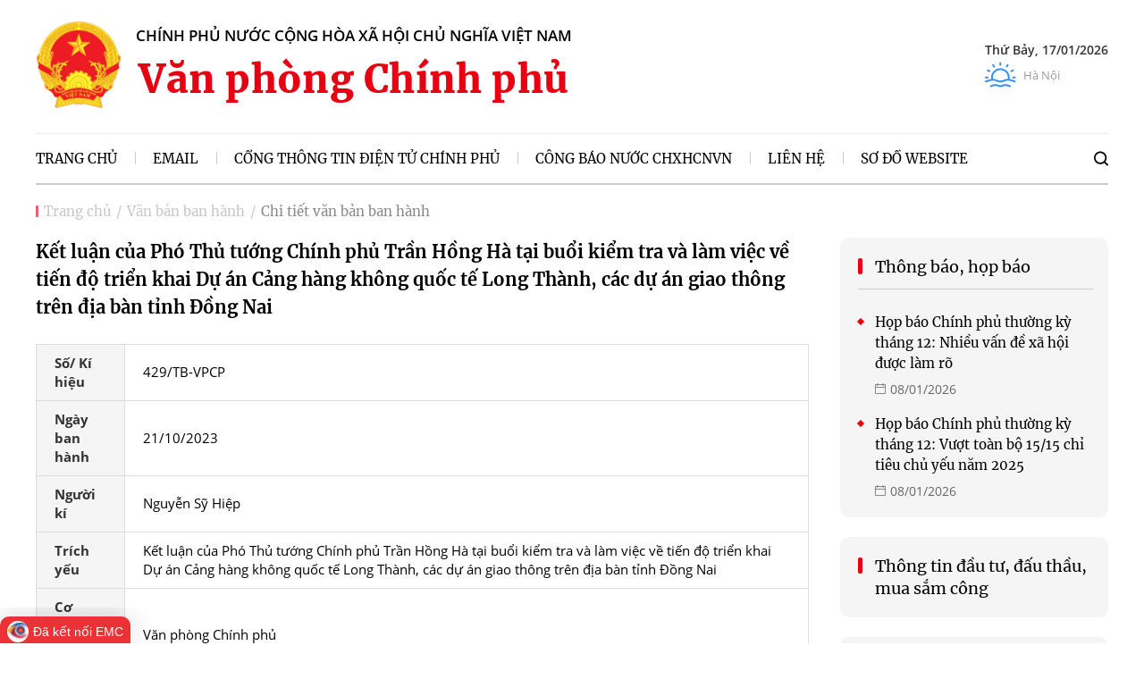

--- FILE ---
content_type: text/html; charset=utf-8
request_url: https://vpcp.chinhphu.vn/van-ban-ban-hanh/173098.htm
body_size: 15454
content:
<!DOCTYPE html>
<html lang="vi">
<head>
    <!-- Robots -->
    <meta name="googlebot" content="noarchive" />
    <meta name="robots" content="index, follow" />

    <title> Văn bản số 429/TB-VPCP</title>
    <meta name="description" content="" />
	<meta name="keywords" content="" />
	<meta name="news_keywords" content="" />
	<meta property="og:title" content=" Văn bản số 429/TB-VPCP" />
	<meta property="og:description" content="" />

    <meta name="author" content="vpcp.chinhphu.vn" />
    <meta name="copyright" content="&#xA9; C&#x1ED4;NG TH&#xD4;NG TIN &#x110;I&#x1EC6;N T&#x1EEC; CH&#xCD;NH PH&#x1EE6;" />

    <!-- Open Graph data -->
        <meta property="og:type" content="website" />
    <meta property="og:site_name" content="vpcp.chinhphu.vn" />
    <meta property="og:rich_attachment" content="true" />
    <meta property="og:url" content="https://vpcp.chinhphu.vn/van-ban-ban-hanh/173098.htm" />
        <meta property="og:image" content="https://static.mediacdn.vn/baochinhphu/image/logo.png" />
        <meta property="og:image:type" content="image/png" />
    <meta property="og:image:width" content="600" />
    <meta property="og:image:height" content="315" />
    <meta name="viewport" content="width=device-width, initial-scale=1.0">

        <link rel="canonical" href="https://vpcp.chinhphu.vn/van-ban-ban-hanh/173098.htm" />
        <meta property="fb:app_id" content="451246999999600" />

    

    <!-- DNS PREFETCH -->
    <meta http-equiv="x-dns-prefetch-control" content="on" />
    <link rel="dns-prefetch" href="https://static.mediacdn.vn/">
    <link rel="dns-prefetch" href="https://bcp.cdnchinhphu.vn">
    <link rel="dns-prefetch" href="https://videothumbs.mediacdn.vn/">
    <link rel="dns-prefetch" href="https://videothumbs-ext.mediacdn.vn/">

    <!-- DESKTOP LIVE HEADER CONFIG -->
        <meta name="google-site-verification" content="7eYWuScqnr8gb0mN5uTckSdfeXV7mG-g6xGRSR_CH2k" />

    <!-- FAVICON -->
    <link rel="shortcut icon" href="https://static.mediacdn.vn/baochinhphu/image/favicon1.png" type="image/x-icon" />
    <meta name="GENERATOR" content="https://vpcp.chinhphu.vn" />

    <meta http-equiv="Content-Type" content="text/html; charset=utf-8" />
    <meta http-equiv="refresh" content="3600" />
    <meta http-equiv="audience" content="General">
    <meta http-equiv="content-language" content="vi" />
    <meta name="revisit-after" content="1 days">

    <!-- PAGE CONFIG -->
    
<meta name="format-detection" content="telephone=no" />
<meta name="format-detection" content="address=no" />
<meta name="GENERATOR" content="https://vpcp.chinhphu.vn" />

<script nonce="sclotusinnline" type="text/javascript">
        var _ADM_Channel = '%2fvan-ban-ban-hanh%2fdetail%2f';
</script>
<script nonce="sclotusinnline">
        var pageSettings = {
            DomainAPI: "https://s.chinhphu.vn",
            Domain: "https://vpcp.chinhphu.vn",
            sharefbApiDomain: "https://sharefb.cnnd.vn",
            videoplayer: "https://vcplayer.mediacdn.vn",
            VideoToken: "[base64]",
            ajaxDomain: "https://hotroapi.chinhphu.vn",
            commentSiteName: "vpcp",
            allowComment: "false",
            fb_appid: "451246999999600",
            siteId: "115",
            ThumbImage: "https://bcp.cdnchinhphu.vn",
            ThumbVideo: "https://videothumbs.cdnchinhphu.vn"
        }
</script>

    <!-- Admicro Tag Manager -->
<script nonce="sclotusinnline">
    (function (a, b, d, c, e) {
        a[c] = a[c] || [];
        a[c].push({ "atm.start": (new Date).getTime(), event: "atm.js" });
        a = b.getElementsByTagName(d)[0]; b = b.createElement(d); b.async = !0;
        b.src = "//deqik.com/tag/corejs/" + e + ".js"; a.parentNode.insertBefore(b, a)
    })(window, document, "script", "atmDataLayer", "ATM5HR1AKJ1C3");</script>
<!-- End Admicro Tag Manager -->
<!-- Begin EMC Tracking Code -->
<style>
    body .yhy-append-wrap { position: fixed; bottom: 0; transition: 400ms; } body.fixed-menu .yhy-append-wrap { bottom: 45px; z-index: 99; }
</style>
<script type="text/javascript" nonce="sclotusinnline">
    var _govaq = window._govaq || [];
    _govaq.push(['trackPageView']);
    _govaq.push(['enableLinkTracking']);
    (function () {
        _govaq.push(['setTrackerUrl', 'https://f-emc.ngsp.gov.vn/tracking']);
        _govaq.push(['setSiteId', '2093']);
        var d = document,
            g = d.createElement('script'),
            s = d.getElementsByTagName('script')[0];
        g.type = 'text/javascript';
        g.async = true;
        g.defer = true;
        g.src = 'https://f-emc.ngsp.gov.vn/embed/gov-tracking.min.js';
        s.parentNode.insertBefore(g, s);
    })();
</script>
<!-- End EMC Tracking Code -->

    

    <link href="https://static.mediacdn.vn/baochinhphu/css/vpcp.common.min.09112021v1.css" rel="stylesheet" />


    
    

    <script  src="https://static.mediacdn.vn/baochinhphu/js/vpcp.common.min.08082022v1.js" integrity="sha256-7aISl8uyde9Ow4iX8PCWtV1ndpdkPJTEkvoXU58aaOA=" crossorigin="anonymous"></script>
    <script nonce="sclotusinnline">
        (runinit = window.runinit || []).push(function () {
            searchDocs.init();
        });
    </script>


    <script nonce="sclotusinnline">
        var iTheLoai = 0;
        var iYear = 0;
    </script>


    
    <script  async src="https://static.amcdn.vn/tka/cdn.js" ></script>
    <script nonce="sclotusinnline">
        var arfAsync = arfAsync || [];
        (function (w) {

            var a = document.createElement("script");
            a.type = "text/javascript"; a.async = !0;
            a.src = "https://media1.admicro.vn/cms/Arf.min.js";
            a.onerror = function () {
                window.arferrorload = true;
            };
            var b = document.getElementsByTagName("script")[0];
            b.parentNode.insertBefore(a, b);
        })(window);
    </script>


    

</head>
<body>
    <div id="admwrapper" data-role="page">
        <style>
    /* .header__weather, .header__lcontent, .header__middle { -webkit-filter: grayscale(100%); -moz-filter: grayscale(100%); filter: grayscale(100%); } */
    .quoc-tang { -webkit-filter: grayscale(100%); -moz-filter: grayscale(100%); filter: grayscale(100%); }
</style>
<script nonce="sclotusinnline">
    (runinit = window.runinit || []).push(function () {
        var isHome = "False";
        function setThemeQuocTang() {
            let currentTime = new Date();
            var startTime = new Date('2025/05/24 00:00');
            var endTime = new Date('2025/05/26 00:00');
            if (window.location.hostname == "vpcp.chinhphu.vn") {
                if (startTime <= currentTime && currentTime < endTime) {
                    $(".header__weather").addClass("quoc-tang");
                    $(".header__lcontent").addClass("quoc-tang");
                    $(".header__middle").addClass("quoc-tang");
                    $(".header__logo").addClass("quoc-tang");
                }
            } else {
                if (currentTime < endTime) {
                    $(".header__weather").addClass("quoc-tang");
                    $(".header__lcontent").addClass("quoc-tang");
                    $(".header__middle").addClass("quoc-tang");
                    $(".header__logo").addClass("quoc-tang");
                }
            }
        }
        setThemeQuocTang();
    });
</script>
<div class="header">
    <div class="header__top">
        <div class="container">
            <div class="header__logo">
                        <a href="/" class="header__logo-avt">
                            <img src="https://static.mediacdn.vn/baochinhphu/image/logo.png" alt="">
                        </a>

                <div class="header__lcontent">
                    <p class="text">chính phủ nước cộng hòa xã hội chủ nghĩa việt nam</p>
                    <p class="name">Văn phòng Chính phủ</p>
                </div>
            </div>
            <div class="header__weather">
                <p class="date"></p>
                <div class="header__wflex">
                    <span class="icon">
                        <svg width="35" height="29" viewBox="0 0 35 29" fill="none" xmlns="http://www.w3.org/2000/svg">
                            <path d="M33.9714 21.33L33.6495 21.2106C31.7823 20.5176 29.7283 19.7552 27.6103 19.4166C27.6924 18.8881 27.7343 18.3509 27.7343 17.8169C27.7343 12.0728 23.0612 7.39967 17.3171 7.39967C11.573 7.39967 6.89989 12.0728 6.89989 17.8169C6.89989 18.349 6.94163 18.8844 7.02314 19.4109C4.85683 19.7493 2.77853 20.5325 0.752382 21.2962L0.657342 21.332C0.132964 21.5295 -0.131931 22.1149 0.0657254 22.6392C0.263314 23.1636 0.84864 23.4285 1.37302 23.2309L1.46813 23.195C4.09901 22.2033 6.58386 21.2667 9.16611 21.2667C10.3801 21.2667 11.5953 21.7275 12.8818 22.2154C14.2827 22.7467 15.7312 23.296 17.317 23.296C18.9029 23.296 20.3514 22.7467 21.7523 22.2154C23.0388 21.7275 24.254 21.2667 25.468 21.2667C27.9689 21.2667 30.4977 22.2052 32.9433 23.113L33.2665 23.2328C33.3827 23.2758 33.5017 23.2963 33.6188 23.2963C34.0311 23.2963 34.4188 23.0431 34.5704 22.6338C34.7651 22.1084 34.4968 21.5246 33.9714 21.33ZM21.0327 20.318C19.7461 20.806 18.531 21.2667 17.317 21.2667C16.103 21.2667 14.8879 20.8059 13.6014 20.318C12.2006 19.7868 10.752 19.2374 9.16611 19.2374C9.12708 19.2374 9.08818 19.2384 9.04922 19.2387C9.048 19.2302 9.04766 19.2218 9.04624 19.2133C8.96859 18.7533 8.92922 18.2834 8.92922 17.8169C8.92922 13.1918 12.692 9.429 17.3171 9.429C21.9422 9.429 25.705 13.1918 25.705 17.8169C25.705 18.292 25.6641 18.7703 25.5836 19.2387C25.5451 19.2383 25.5066 19.2374 25.4681 19.2374C23.8821 19.2374 22.4336 19.7868 21.0327 20.318Z" fill="#3493EE" />
                            <path d="M1.01466 18.8315H3.11163C3.672 18.8315 4.1263 18.3772 4.1263 17.8168C4.1263 17.2565 3.672 16.8022 3.11163 16.8022H1.01466C0.454299 16.8022 0 17.2565 0 17.8168C0 18.3772 0.454299 18.8315 1.01466 18.8315Z" fill="#3493EE" />
                            <path d="M2.69131 10.5445L4.50736 11.593C4.66713 11.6852 4.84159 11.7291 5.01374 11.7291C5.36441 11.7291 5.70547 11.5471 5.89339 11.2216C6.17357 10.7363 6.0073 10.1157 5.52202 9.83556L3.70597 8.78707C3.22056 8.50676 2.60013 8.67316 2.31994 9.15844C2.03976 9.64372 2.20603 10.2643 2.69131 10.5445Z" fill="#3493EE" />
                            <path d="M9.33547 6.02212C9.52339 6.34762 9.86445 6.52958 10.2151 6.52958C10.3872 6.52958 10.5617 6.48575 10.7215 6.39348C11.2068 6.1133 11.3731 5.4928 11.0929 5.00745L10.0444 3.1914C9.7642 2.70619 9.14377 2.53978 8.65835 2.82004C8.17307 3.10022 8.0068 3.72072 8.28698 4.20607L9.33547 6.02212Z" fill="#3493EE" />
                            <path d="M17.317 4.62631C17.8774 4.62631 18.3317 4.17201 18.3317 3.61164V1.51467C18.3317 0.9543 17.8774 0.5 17.317 0.5C16.7567 0.5 16.3024 0.9543 16.3024 1.51467V3.61164C16.3024 4.17201 16.7567 4.62631 17.317 4.62631Z" fill="#3493EE" />
                            <path d="M23.9123 6.39349C24.072 6.48576 24.2465 6.52959 24.4186 6.52959C24.7693 6.52959 25.1104 6.34763 25.2983 6.02212L26.3467 4.20608C26.6269 3.7208 26.4607 3.10023 25.9754 2.82005C25.49 2.5398 24.8695 2.70614 24.5894 3.19142L23.5409 5.00746C23.2607 5.49274 23.427 6.11324 23.9123 6.39349Z" fill="#3493EE" />
                            <path d="M29.62 11.7292C29.7921 11.7292 29.9666 11.6853 30.1264 11.5931L31.9425 10.5446C32.4277 10.2644 32.594 9.64382 32.3138 9.15854C32.0336 8.67325 31.4131 8.50692 30.9278 8.78717L29.1117 9.83566C28.6264 10.1158 28.4602 10.7364 28.7404 11.2217C28.9283 11.5472 29.2693 11.7292 29.62 11.7292Z" fill="#3493EE" />
                            <path d="M30.5077 17.817C30.5077 18.3773 30.962 18.8316 31.5224 18.8316H33.6193C34.1797 18.8316 34.634 18.3773 34.634 17.817C34.634 17.2566 34.1797 16.8023 33.6193 16.8023H31.5224C30.962 16.8023 30.5077 17.2565 30.5077 17.817Z" fill="#3493EE" />
                            <path d="M28.366 26.5369L28.3418 26.5277C26.8678 25.9662 24.6403 25.1175 22.6609 25.1175C21.5722 25.1175 20.5832 25.4954 19.6267 25.8608C18.8062 26.1743 18.0312 26.4704 17.317 26.4704C16.6028 26.4704 15.8277 26.1743 15.0072 25.8608C14.0508 25.4954 13.0618 25.1175 11.9731 25.1175C10.2737 25.1175 9.17842 25.5065 7.36366 26.1509C7.03863 26.2663 6.68586 26.3915 6.29684 26.5264C5.76739 26.7099 5.48694 27.288 5.67052 27.8174C5.81589 28.2369 6.20883 28.5 6.62918 28.5C6.73937 28.5 6.85159 28.4819 6.96158 28.4437C7.35588 28.307 7.71338 28.1801 8.04274 28.0632C9.81468 27.434 10.6234 27.1469 11.9731 27.1469C12.6874 27.1469 13.4624 27.4429 14.2829 27.7565C15.2393 28.1219 16.2283 28.4997 17.317 28.4997C18.4058 28.4997 19.3947 28.1219 20.3511 27.7565C21.1717 27.4429 21.9467 27.1469 22.6609 27.1469C24.2669 27.1469 26.2844 27.9154 27.6194 28.424L27.6436 28.4332C28.1672 28.6328 28.7535 28.3699 28.953 27.8463C29.1525 27.3227 28.8897 26.7364 28.366 26.5369Z" fill="#3493EE" />
                        </svg>
                    </span>
                    <div class="content">
                        <p class="value" id="divWeather"></p>
                        <p class="location">Hà Nội</p>
                    </div>
                </div>
            </div>
        </div>
    </div>
    <div class="header__middle">
        <div class="container">
            <div class="header__nav">
                <ul>
                    <li>
                        <a href="/" title="Trang chủ" class="nav-link active">
                            <span class="text">Trang chủ</span>
                        </a>
                    </li>
                    <li>
                        <a href="https://mail.chinhphu.vn/owa/auth/logon.aspx?" target="_blank" rel="nofollow" title="Email" class="nav-link">
                            <span class="text">Email</span>
                        </a>
                    </li>
                    <li>
                        <a href="https://chinhphu.vn" target="_blank" rel="nofollow" title="Cổng thông tin điện tử chính phủ" class="nav-link">
                            <span class="text">Cổng thông tin điện tử chính phủ</span>
                        </a>
                    </li>
                    <li>
                        <a href="http://congbao.chinhphu.vn/" title="Công báo nước CHXHCNVN" target="_blank" rel="nofollow" class="nav-link">
                            <span class="text">Công báo nước CHXHCNVN</span>
                        </a>
                    </li>
                    <li>
                        <a href="/gioi-thieu-vpcp.htm" title="Liên hệ" class="nav-link">
                            <span class="text">Liên hệ</span>
                        </a>
                    </li>
                    <li>
                        <a href="/so-do-website.htm" title="Sơ đồ website" class="nav-link">
                            <span class="text">Sơ đồ website</span>
                        </a>
                    </li>
                </ul>
            </div>
            <div class="header__search">
                <a href="javascript:;" title="Tìm kiếm" class="icon-search">
                    <svg width="16" height="17" viewBox="0 0 16 17" fill="none" xmlns="http://www.w3.org/2000/svg">
                        <path fill-rule="evenodd" clip-rule="evenodd" d="M1.77776 7.61107C1.77776 4.66558 4.16556 2.27778 7.11106 2.27778C10.0566 2.27778 12.4444 4.66558 12.4444 7.61107C12.4444 10.5566 10.0566 12.9444 7.11106 12.9444C4.16556 12.9444 1.77776 10.5566 1.77776 7.61107ZM7.11106 0.500015C3.18373 0.500015 0 3.68374 0 7.61107C0 11.5384 3.18373 14.7221 7.11106 14.7221C8.75437 14.7221 10.2675 14.1647 11.4717 13.2286L14.4826 16.2396C14.8298 16.5868 15.3926 16.5868 15.7397 16.2396C16.0868 15.8925 16.0868 15.3297 15.7397 14.9826L12.7287 11.9716C13.6647 10.7674 14.2221 9.25434 14.2221 7.61107C14.2221 3.68374 11.0384 0.500015 7.11106 0.500015Z" fill="black" />
                    </svg>
                </a>
                <div class="search-form">
                    <input class="btn-search" placeholder="Nhập nội dung cần tìm" />
                    <a href="javascript:;" title="Tìm kiếm" rel="nofollow" class="submit-search">
                        <svg width="16" height="17" viewBox="0 0 16 17" fill="none" xmlns="http://www.w3.org/2000/svg">
                            <path fill-rule="evenodd" clip-rule="evenodd" d="M1.77776 7.61107C1.77776 4.66558 4.16556 2.27778 7.11106 2.27778C10.0566 2.27778 12.4444 4.66558 12.4444 7.61107C12.4444 10.5566 10.0566 12.9444 7.11106 12.9444C4.16556 12.9444 1.77776 10.5566 1.77776 7.61107ZM7.11106 0.500015C3.18373 0.500015 0 3.68374 0 7.61107C0 11.5384 3.18373 14.7221 7.11106 14.7221C8.75437 14.7221 10.2675 14.1647 11.4717 13.2286L14.4826 16.2396C14.8298 16.5868 15.3926 16.5868 15.7397 16.2396C16.0868 15.8925 16.0868 15.3297 15.7397 14.9826L12.7287 11.9716C13.6647 10.7674 14.2221 9.25434 14.2221 7.61107C14.2221 3.68374 11.0384 0.500015 7.11106 0.500015Z" fill="black" />
                        </svg>
                    </a>
                </div>
            </div>
        </div>
    </div>
</div>


        <div class="main">
            

    <div class="main">
        <div class="breadcrumb">
            <div class="container">
                <ul>
                    <li>
                        <a href="/" title="">Trang chủ</a>
                    </li>
                    <li>
                        <a href="/van-ban-ban-hanh.htm" title="Văn bản ban hành">Văn bản ban hành</a>
                    </li>
                    <li>
                        <a href="javascript:;" title="Chi tiết văn bản ban hành" class="active">Chi tiết văn bản ban hành</a>
                    </li>
                </ul>
            </div>
        </div>

        <div class="list__listing">
            <div class="container">
                <div class="list__lmain">
                    <div class="detail__vb">
                        <h1 class="title">Kết luận của Phó Thủ tướng Chính phủ Trần Hồng Hà tại buổi kiểm tra và làm việc về tiến độ triển khai Dự án Cảng hàng không quốc tế Long Thành, các dự án giao thông trên địa bàn tỉnh Đồng Nai</h1>
                        <div class="detail__vb-talbe">
                            <div class="box__value-table table-row">
                                <table>
                                    <tbody>
                                        <tr>
                                            <td>Số/ Kí hiệu</td>
                                            <td>  429/TB-VPCP</td>
                                        </tr>
                                        <tr>
                                            <td>Ngày ban hành</td>
                                            <td>21/10/2023</td>
                                        </tr>
                                        <tr>
                                            <td>Người kí</td>
                                            <td>Nguy&#x1EC5;n S&#x1EF9; Hi&#x1EC7;p</td>
                                        </tr>
                                        <tr>
                                            <td>Trích yếu</td>
                                            <td>Kết luận của Phó Thủ tướng Chính phủ Trần Hồng Hà tại buổi kiểm tra và làm việc về tiến độ triển khai Dự án Cảng hàng không quốc tế Long Thành, các dự án giao thông trên địa bàn tỉnh Đồng Nai</td>
                                        </tr>
                                        <tr>
                                            <td>Cơ quan ban hành</td>
                                            <td>V&#x103;n ph&#xF2;ng Ch&#xED;nh ph&#x1EE7;</td>
                                        </tr>
                                        <tr>
                                            <td>Thể loại</td>
                                            <td>Th&#xF4;ng b&#xE1;o</td>
                                        </tr>
                                        <tr>
                                            <td>Tệp tin đính kèm</td>
                                            <td>
                                                <a href="https://datafiles.chinhphu.vn/cpp/files/vbpq/2023/10/429-tb.signed.pdf" title="429-tb.signed.pdf" class="btn-dcmt">
                                                    <span class="icon-document mr-5"></span>
                                                    429-tb.signed.pdf
                                                </a>
                                            </td>
                                        </tr>
                                    </tbody>
                                </table>

                            </div>
                        </div>
                    </div>

                    <div class="list__vb-listng">
                        <h2 class="list__vb-title">Các văn bản khác</h2>
                        <div class="list__vb-top">
                            <div class="list__vb-search">
                                <input id="txtSearchDocs" placeholder="Tìm kiếm..." />
                                <a href="#" id="btnSearchDocs" class="" title="Tìm kiếm">
                                    <svg width="16" height="16" viewBox="0 0 16 16" fill="none" xmlns="http://www.w3.org/2000/svg">
                                        <path d="M11.7417 10.3276C12.529 9.25241 12.9999 7.93174 12.9999 6.50002C12.9999 2.91603 10.0839 0 6.49996 0C2.91599 0 0 2.91603 0 6.50002C0 10.084 2.91602 13 6.49999 13C7.93169 13 9.25248 12.529 10.3277 11.7417L14.586 16L16 14.5859C16 14.5859 11.7417 10.3276 11.7417 10.3276ZM6.49999 11C4.01854 11 2.00001 8.98148 2.00001 6.50002C2.00001 4.01857 4.01854 2.00002 6.49999 2.00002C8.98143 2.00002 11 4.01857 11 6.50002C11 8.98148 8.9814 11 6.49999 11Z" fill="#898989" />
                                    </svg>
                                </a>
                            </div>
                            <div class="list__vb-sort">
                                <span class="text">Năm ban hành</span>
                                <select id="document-year">
                                    <option value="">Tất cả</option>
                                        <option value="2026">2026</option>
                                        <option value="2025">2025</option>
                                        <option value="2024">2024</option>
                                        <option value="2023">2023</option>
                                        <option value="2022">2022</option>
                                        <option value="2021">2021</option>
                                        <option value="2020">2020</option>
                                        <option value="2019">2019</option>
                                        <option value="2018">2018</option>
                                        <option value="2017">2017</option>
                                        <option value="2016">2016</option>
                                        <option value="2015">2015</option>
                                        <option value="2014">2014</option>
                                        <option value="2013">2013</option>
                                        <option value="2012">2012</option>
                                        <option value="2011">2011</option>
                                        <option value="2010">2010</option>
                                        <option value="2009">2009</option>
                                        <option value="2008">2008</option>
                                        <option value="2007">2007</option>
                                        <option value="2006">2006</option>
                                        <option value="2005">2005</option>
                                        <option value="2004">2004</option>
                                        <option value="2003">2003</option>
                                        <option value="2002">2002</option>
                                        <option value="2001">2001</option>
                                        <option value="2000">2000</option>
                                        <option value="1999">1999</option>
                                        <option value="1998">1998</option>
                                        <option value="1997">1997</option>
                                        <option value="1996">1996</option>
                                        <option value="1995">1995</option>
                                        <option value="1994">1994</option>
                                        <option value="1993">1993</option>
                                        <option value="1992">1992</option>
                                        <option value="1991">1991</option>
                                        <option value="1990">1990</option>
                                        <option value="1989">1989</option>
                                        <option value="1988">1988</option>
                                        <option value="1987">1987</option>
                                        <option value="1986">1986</option>
                                        <option value="1985">1985</option>
                                        <option value="1984">1984</option>
                                        <option value="1983">1983</option>
                                        <option value="1982">1982</option>
                                        <option value="1981">1981</option>
                                        <option value="1980">1980</option>
                                        <option value="1979">1979</option>
                                        <option value="1978">1978</option>
                                        <option value="1977">1977</option>
                                        <option value="1976">1976</option>
                                        <option value="1975">1975</option>
                                        <option value="1974">1974</option>
                                        <option value="1973">1973</option>
                                        <option value="1972">1972</option>
                                        <option value="1971">1971</option>
                                        <option value="1970">1970</option>
                                        <option value="1969">1969</option>
                                        <option value="1968">1968</option>
                                        <option value="1967">1967</option>
                                        <option value="1966">1966</option>
                                        <option value="1965">1965</option>
                                        <option value="1964">1964</option>
                                        <option value="1963">1963</option>
                                        <option value="1962">1962</option>
                                        <option value="1961">1961</option>
                                        <option value="1960">1960</option>
                                        <option value="1959">1959</option>
                                        <option value="1958">1958</option>
                                        <option value="1957">1957</option>
                                        <option value="1956">1956</option>
                                        <option value="1955">1955</option>
                                        <option value="1954">1954</option>
                                        <option value="1953">1953</option>
                                        <option value="1952">1952</option>
                                        <option value="1951">1951</option>
                                        <option value="1950">1950</option>
                                        <option value="1949">1949</option>
                                        <option value="1948">1948</option>
                                        <option value="1947">1947</option>
                                        <option value="1946">1946</option>
                                        <option value="1945">1945</option>
                                </select>
                            </div>
                        </div>

                        <div class="list__vb-middle">
                            <div class="list__vb-row head">
                                <div class="list__vm-col  skh">Số ký hiệu</div>
                                <div class="list__vm-col  nbh">Ngày ban hành</div>
                                <div class="list__vm-col  ty">Trích yếu</div>
                            </div>
                                    <div class="list__vb-row">
                                        <div class="list__vm-col  skh">30/TB-VPCP</div>
                                        <div class="list__vm-col  nbh">14/01/2026</div>
                                        <div class="list__vm-col  ty">
                                            <a href="/van-ban-ban-hanh/174265.htm" title="30/TB-VPCP">
                                                Kết luận của Phó Thủ tướng Chính phủ Trần Hồng Hà tại cuộc họp về việc giao cơ quan chủ quản thực hiện Dự án đầu tư đoạn tuyến cao tốc Sơn La - Điện Biên - Cửa khẩu Tây Trang và sửa đổi Nghị định số 165/2024/NĐ-CP

                                            </a>
                                        </div>
                                    </div>
                                    <div class="list__vb-row">
                                        <div class="list__vm-col  skh">27/TB-VPCP</div>
                                        <div class="list__vm-col  nbh">14/01/2026</div>
                                        <div class="list__vm-col  ty">
                                            <a href="/van-ban-ban-hanh/174264.htm" title="27/TB-VPCP">
                                                Kết luận của Phó Thủ tướng Chính phủ Bùi Thanh Sơn tại Hội nghị trực tuyến toàn quốc tổng kết công tác năm 2025, phương hướng, nhiệm vụ năm 2026 của Ban Chỉ đạo quốc gia chống buôn lậu, gian lận thương mại và hàng giả

                                            </a>
                                        </div>
                                    </div>
                                    <div class="list__vb-row">
                                        <div class="list__vm-col  skh">26/TB-VPCP</div>
                                        <div class="list__vm-col  nbh">14/01/2026</div>
                                        <div class="list__vm-col  ty">
                                            <a href="/van-ban-ban-hanh/174262.htm" title="26/TB-VPCP">
                                                Kết luận của Phó Thủ tướng Chính phủ Trần Hồng Hà tại Hội nghị tổng kết công tác bảo đảm trật tự, an toàn giao thông năm 2025 và triển khai nhiệm vụ năm 2026

                                            </a>
                                        </div>
                                    </div>
                                    <div class="list__vb-row">
                                        <div class="list__vm-col  skh">20/TB-VPCP</div>
                                        <div class="list__vm-col  nbh">10/01/2026</div>
                                        <div class="list__vm-col  ty">
                                            <a href="/van-ban-ban-hanh/174258.htm" title="20/TB-VPCP">
                                                Kết luận của Phó Thủ tướng Chính phủ Bùi Thanh Sơn tại cuộc họp Ban Chỉ đạo các Hội chợ Quốc gia

                                            </a>
                                        </div>
                                    </div>
                                    <div class="list__vb-row">
                                        <div class="list__vm-col  skh">18/TB-VPCP</div>
                                        <div class="list__vm-col  nbh">09/01/2026</div>
                                        <div class="list__vm-col  ty">
                                            <a href="/van-ban-ban-hanh/174257.htm" title="18/TB-VPCP">
                                                Kết luận của Thủ tướng Chính phủ tại Hội nghị quán triệt, triển khai thực hiện các Nghị quyết của Quốc hội về tháo gỡ khó khăn, vướng mắc đối với các dự án, đất đai trong kết luận thanh tra, kiểm tra, bản án và Chương trình mục tiêu quốc gia xây dựng nông thôn mới, giảm nghèo bền vững và phát triển kinh tế - xã hội vùng đồng bào dân tộc thiểu số và miền núi

                                            </a>
                                        </div>
                                    </div>
                                    <div class="list__vb-row">
                                        <div class="list__vm-col  skh">14/TB-VPCP</div>
                                        <div class="list__vm-col  nbh">08/01/2026</div>
                                        <div class="list__vm-col  ty">
                                            <a href="/van-ban-ban-hanh/174256.htm" title="14/TB-VPCP">
                                                Kết luận của Thủ tướng Chính phủ Phạm Minh Chính tại cuộc họp đánh giá tiến độ thực hiện “Chiến dịch Quang Trung” thần tốc xây dựng lại, sửa chữa nhà ở cho các hộ dân bị thiệt hại do bão, lũ vừa qua

                                            </a>
                                        </div>
                                    </div>
                                    <div class="list__vb-row">
                                        <div class="list__vm-col  skh">12/TB-VPCP</div>
                                        <div class="list__vm-col  nbh">08/01/2026</div>
                                        <div class="list__vm-col  ty">
                                            <a href="/van-ban-ban-hanh/174255.htm" title="12/TB-VPCP">
                                                Kết luận của Phó Thủ tướng Chính phủ Bùi Thanh Sơn tại buổi làm việc, kiểm tra các dự án thuộc Chuỗi Dự án Trung tâm Điện lực Ô Môn – Lô B

                                            </a>
                                        </div>
                                    </div>
                                    <div class="list__vb-row">
                                        <div class="list__vm-col  skh">8/TB-VPCP</div>
                                        <div class="list__vm-col  nbh">06/01/2026</div>
                                        <div class="list__vm-col  ty">
                                            <a href="/van-ban-ban-hanh/174254.htm" title="8/TB-VPCP">
                                                Kết luận của Thủ tướng Chính phủ Phạm Minh Chính tại buổi họp về tình hình triển khai một số dự án trọng điểm trên địa bàn thành phố Cần Thơ, các tỉnh An Giang và Cà Mau

                                            </a>
                                        </div>
                                    </div>
                                    <div class="list__vb-row">
                                        <div class="list__vm-col  skh">6/TB-VPCP</div>
                                        <div class="list__vm-col  nbh">05/01/2026</div>
                                        <div class="list__vm-col  ty">
                                            <a href="/van-ban-ban-hanh/174253.htm" title="6/TB-VPCP">
                                                Kết luận của Thủ tướng Chính phủ, Trưởng Ban Chỉ đạo tại Phiên họp lần thứ ba Ban Chỉ đạo quốc gia triển khai Nghị quyết số 68-NQ/TW của Bộ Chính trị

                                            </a>
                                        </div>
                                    </div>
                                    <div class="list__vb-row">
                                        <div class="list__vm-col  skh">04/TB-VPCP</div>
                                        <div class="list__vm-col  nbh">05/01/2026</div>
                                        <div class="list__vm-col  ty">
                                            <a href="/van-ban-ban-hanh/174251.htm" title="04/TB-VPCP">
                                                Kết luận của Thủ tướng Chính phủ Phạm Minh Chính tại Diễn đàn quốc gia về phát triển kinh tế số và xã hội số lần thứ 3

                                            </a>
                                        </div>
                                    </div>
                        </div>


                    </div>

                </div>
                <div class="list__lsub">
        <div class="box-right " data-key="4BABO3BXOP+7Z+N/ohVtOZEYOChURULNtWiSFFIUL2s=">
            <h2>
                <a class="box-right-title" href="/thong-bao-hop-bao.htm" title="Th&#xF4;ng b&#xE1;o, h&#x1ECD;p b&#xE1;o">Th&#xF4;ng b&#xE1;o, h&#x1ECD;p b&#xE1;o</a>
            </h2>
        <div class="content">
                    <div class="item">
                        <h3>
                          
                                <a class="box-right-new-title" href="/hop-bao-chinh-phu-thuong-ky-thang-12-nhieu-van-de-xa-hoi-duoc-lam-ro-102260108173335785.htm" title="H&#x1ECD;p b&#xE1;o Ch&#xED;nh ph&#x1EE7; th&#x1B0;&#x1EDD;ng k&#x1EF3; th&#xE1;ng 12: Nhi&#x1EC1;u v&#x1EA5;n &#x111;&#x1EC1; x&#xE3; h&#x1ED9;i &#x111;&#x1B0;&#x1EE3;c l&#xE0;m r&#xF5;">
                                    H&#x1ECD;p b&#xE1;o Ch&#xED;nh ph&#x1EE7; th&#x1B0;&#x1EDD;ng k&#x1EF3; th&#xE1;ng 12: Nhi&#x1EC1;u v&#x1EA5;n &#x111;&#x1EC1; x&#xE3; h&#x1ED9;i &#x111;&#x1B0;&#x1EE3;c l&#xE0;m r&#xF5;
                                </a>
                            
                        </h3>
                        <p class="time time-ago" title="">
                            <span class="icon">
                                <svg width="12" height="12" viewBox="0 0 12 12" fill="none" xmlns="http://www.w3.org/2000/svg">
                                    <path d="M10.625 12H1.37503C0.616516 12 0 11.3835 0 10.6249V2.37494C0 1.61642 0.616516 1 1.37503 1H10.625C11.3835 1 12 1.61642 12 2.37494V10.6249C12 11.3835 11.3835 12 10.625 12ZM1.37503 1.75C1.03052 1.75 0.75 2.03043 0.75 2.37494V10.6249C0.75 10.9695 1.03052 11.25 1.37503 11.25H10.625C10.9695 11.25 11.25 10.9695 11.25 10.6249V2.37494C11.25 2.03043 10.9695 1.75 10.625 1.75H1.37503Z" fill="#666666" />
                                    <path d="M11.625 4.75H0.375C0.167999 4.75 0 4.582 0 4.375C0 4.168 0.167999 4 0.375 4H11.625C11.832 4 12 4.168 12 4.375C12 4.582 11.832 4.75 11.625 4.75Z" fill="#666666" />
                                    <path d="M2.875 3C2.668 3 2.5 2.832 2.5 2.625V0.375C2.5 0.167999 2.668 0 2.875 0C3.082 0 3.25 0.167999 3.25 0.375V2.625C3.25 2.832 3.082 3 2.875 3Z" fill="#666666" />
                                    <path d="M9.125 3C8.918 3 8.75 2.832 8.75 2.625V0.375C8.75 0.167999 8.918 0 9.125 0C9.332 0 9.5 0.167999 9.5 0.375V2.625C9.5 2.832 9.332 3 9.125 3Z" fill="#666666" />
                                </svg>
                            </span>
                            08/01/2026
                        </p>
                    </div>
                    <div class="item">
                        <h3>
                          
                                <a class="box-right-new-title" href="/hop-bao-chinh-phu-thuong-ky-thang-12-vuot-toan-bo-15-15-chi-tieu-chu-yeu-nam-2025-102260108154011882.htm" title="H&#x1ECD;p b&#xE1;o Ch&#xED;nh ph&#x1EE7; th&#x1B0;&#x1EDD;ng k&#x1EF3; th&#xE1;ng 12: V&#x1B0;&#x1EE3;t to&#xE0;n b&#x1ED9; 15/15 ch&#x1EC9; ti&#xEA;u ch&#x1EE7; y&#x1EBF;u n&#x103;m 2025">
                                    H&#x1ECD;p b&#xE1;o Ch&#xED;nh ph&#x1EE7; th&#x1B0;&#x1EDD;ng k&#x1EF3; th&#xE1;ng 12: V&#x1B0;&#x1EE3;t to&#xE0;n b&#x1ED9; 15/15 ch&#x1EC9; ti&#xEA;u ch&#x1EE7; y&#x1EBF;u n&#x103;m 2025
                                </a>
                            
                        </h3>
                        <p class="time time-ago" title="">
                            <span class="icon">
                                <svg width="12" height="12" viewBox="0 0 12 12" fill="none" xmlns="http://www.w3.org/2000/svg">
                                    <path d="M10.625 12H1.37503C0.616516 12 0 11.3835 0 10.6249V2.37494C0 1.61642 0.616516 1 1.37503 1H10.625C11.3835 1 12 1.61642 12 2.37494V10.6249C12 11.3835 11.3835 12 10.625 12ZM1.37503 1.75C1.03052 1.75 0.75 2.03043 0.75 2.37494V10.6249C0.75 10.9695 1.03052 11.25 1.37503 11.25H10.625C10.9695 11.25 11.25 10.9695 11.25 10.6249V2.37494C11.25 2.03043 10.9695 1.75 10.625 1.75H1.37503Z" fill="#666666" />
                                    <path d="M11.625 4.75H0.375C0.167999 4.75 0 4.582 0 4.375C0 4.168 0.167999 4 0.375 4H11.625C11.832 4 12 4.168 12 4.375C12 4.582 11.832 4.75 11.625 4.75Z" fill="#666666" />
                                    <path d="M2.875 3C2.668 3 2.5 2.832 2.5 2.625V0.375C2.5 0.167999 2.668 0 2.875 0C3.082 0 3.25 0.167999 3.25 0.375V2.625C3.25 2.832 3.082 3 2.875 3Z" fill="#666666" />
                                    <path d="M9.125 3C8.918 3 8.75 2.832 8.75 2.625V0.375C8.75 0.167999 8.918 0 9.125 0C9.332 0 9.5 0.167999 9.5 0.375V2.625C9.5 2.832 9.332 3 9.125 3Z" fill="#666666" />
                                </svg>
                            </span>
                            08/01/2026
                        </p>
                    </div>
        </div>
    </div>


    <div class="box-right">
        <h2>
            <a class="box-right-title" title="Thông tin đầu tư, đấu thầu, mua sắm công" href="/cac-chuyen-muc-dac-biet/thong-tin-dau-tu-dau-thau-mua-sam-cong.htm">Thông tin đầu tư, đấu thầu, mua sắm công</a>
        </h2>
    </div>
    <div class="box-right">
        <h2>
            <a class="box-right-title" href="/cac-chuyen-muc-dac-biet/hop-tac-quoc-te.htm" title="Hợp tác quốc tế">Hợp tác quốc tế</a>
        </h2>
    </div>
    
<div class="box-right " data-key="AM/1ORDjySIQY7kbb2bIrNMbfem68gK2ACoUAmWbrVs=">
    <h2>
        <a class="box-right-title">Phóng sự ảnh và video</a>
    </h2>
        <div class="content-image">
                <div class="item">
                    <a class="box-link-with-avatar img-resize" href="/video/dai-hoi-dai-bieu-lan-thu-xxvii-cua-dang-bo-van-phong-chinh-phu-nhiem-ky-2025-2030-21264.htm" title="&#x110;&#x1EA1;i h&#x1ED9;i &#x111;&#x1EA1;i bi&#x1EC3;u l&#x1EA7;n th&#x1EE9; XXVII c&#x1EE7;a &#x110;&#x1EA3;ng b&#x1ED9; V&#x103;n ph&#xF2;ng Ch&#xED;nh ph&#x1EE7;, nhi&#x1EC7;m k&#x1EF3; 2025-2030">
                        <img data-type="avatar" src="https://bcp.cdnchinhphu.vn/zoom/260_174/334894974524682240/2025/8/9/.09082025-dai-hoi-dang-bo-van-phong-chinh-phutin-17547319821001119269943.mp4.jpg" alt="&#x110;&#x1EA1;i h&#x1ED9;i &#x111;&#x1EA1;i bi&#x1EC3;u l&#x1EA7;n th&#x1EE9; XXVII c&#x1EE7;a &#x110;&#x1EA3;ng b&#x1ED9; V&#x103;n ph&amp;#242;ng Ch&amp;#237;nh ph&#x1EE7;, nhi&#x1EC7;m k&#x1EF3; 2025-2030" data-width="260" data-height="174" loading="lazy" class="box-avatar">
                                <span class="icon time">
                                    <svg width="9" height="11" viewBox="0 0 9 11" fill="none" xmlns="http://www.w3.org/2000/svg">
                                        <path d="M9 5.5L0.750001 10.2631L0.750001 0.73686L9 5.5Z" fill="white"></path>
                                    </svg>
                                    02:48
                                </span>
                    </a>
                    <h3>
                        <a href="/video/dai-hoi-dai-bieu-lan-thu-xxvii-cua-dang-bo-van-phong-chinh-phu-nhiem-ky-2025-2030-21264.htm" title="&#x110;&#x1EA1;i h&#x1ED9;i &#x111;&#x1EA1;i bi&#x1EC3;u l&#x1EA7;n th&#x1EE9; XXVII c&#x1EE7;a &#x110;&#x1EA3;ng b&#x1ED9; V&#x103;n ph&#xF2;ng Ch&#xED;nh ph&#x1EE7;, nhi&#x1EC7;m k&#x1EF3; 2025-2030" class="box-right-new-title">&#x110;&#x1EA1;i h&#x1ED9;i &#x111;&#x1EA1;i bi&#x1EC3;u l&#x1EA7;n th&#x1EE9; XXVII c&#x1EE7;a &#x110;&#x1EA3;ng b&#x1ED9; V&#x103;n ph&#xF2;ng Ch&#xED;nh ph&#x1EE7;, nhi&#x1EC7;m k&#x1EF3; 2025-2030</a>
                    </h3>
                </div>
                <div class="item">
                    <a class="box-link-with-avatar img-resize" href="/video/to-chuc-dai-hoi-dang-bo-truc-thuoc-dang-uy-chinh-phu-bao-dam-chat-luong-tien-do-20683.htm" title="T&#x1ED5; ch&#x1EE9;c &#x110;&#x1EA1;i h&#x1ED9;i &#x110;&#x1EA3;ng b&#x1ED9; tr&#x1EF1;c thu&#x1ED9;c &#x110;&#x1EA3;ng &#x1EE7;y Ch&#xED;nh ph&#x1EE7; b&#x1EA3;o &#x111;&#x1EA3;m ch&#x1EA5;t l&#x1B0;&#x1EE3;ng, ti&#x1EBF;n &#x111;&#x1ED9;">
                        <img data-type="avatar" src="https://bcp.cdnchinhphu.vn/zoom/260_174/334894974524682240/2025/4/24/.2404-tin-bo-truong-vpcp-hop-to-ve-chuan-bi-van-kien-dai-hoi-dang-17454988745911977299675.mp4.jpg" alt="T&#x1ED5; ch&#x1EE9;c &#x110;&#x1EA1;i h&#x1ED9;i &#x110;&#x1EA3;ng b&#x1ED9; tr&#x1EF1;c thu&#x1ED9;c &#x110;&#x1EA3;ng &#x1EE7;y Ch&amp;#237;nh ph&#x1EE7; b&#x1EA3;o &#x111;&#x1EA3;m ch&#x1EA5;t l&#x1B0;&#x1EE3;ng, ti&#x1EBF;n &#x111;&#x1ED9;" data-width="260" data-height="174" loading="lazy" class="box-avatar">
                                <span class="icon time">
                                    <svg width="9" height="11" viewBox="0 0 9 11" fill="none" xmlns="http://www.w3.org/2000/svg">
                                        <path d="M9 5.5L0.750001 10.2631L0.750001 0.73686L9 5.5Z" fill="white"></path>
                                    </svg>
                                    01:24
                                </span>
                    </a>
                    <h3>
                        <a href="/video/to-chuc-dai-hoi-dang-bo-truc-thuoc-dang-uy-chinh-phu-bao-dam-chat-luong-tien-do-20683.htm" title="T&#x1ED5; ch&#x1EE9;c &#x110;&#x1EA1;i h&#x1ED9;i &#x110;&#x1EA3;ng b&#x1ED9; tr&#x1EF1;c thu&#x1ED9;c &#x110;&#x1EA3;ng &#x1EE7;y Ch&#xED;nh ph&#x1EE7; b&#x1EA3;o &#x111;&#x1EA3;m ch&#x1EA5;t l&#x1B0;&#x1EE3;ng, ti&#x1EBF;n &#x111;&#x1ED9;" class="box-right-new-title">T&#x1ED5; ch&#x1EE9;c &#x110;&#x1EA1;i h&#x1ED9;i &#x110;&#x1EA3;ng b&#x1ED9; tr&#x1EF1;c thu&#x1ED9;c &#x110;&#x1EA3;ng &#x1EE7;y Ch&#xED;nh ph&#x1EE7; b&#x1EA3;o &#x111;&#x1EA3;m ch&#x1EA5;t l&#x1B0;&#x1EE3;ng, ti&#x1EBF;n &#x111;&#x1ED9;</a>
                    </h3>
                </div>
        </div>
</div>



   
</div>

            </div>
        </div>

        <div class="home__partner">
    <div class="container">
        <div class="home__partner-content">
            <div class="swiper-container home-partner-swiper">
                <div class="swiper-wrapper">
                    <div class="swiper-slide">
                        <a href="https://dichvucong.gov.vn/p/phananhkiennghi/pakn-gui-pakn.html" target="_blank" rel=" nofollow" title="Cổng Dịch vụ công Quốc gia">
                            <img data-type="avatar" src="https://static.mediacdn.vn/baochinhphu/image/partner1.1.png" alt="Cổng Dịch vụ công Quốc gia" data-width="value-news-width" data-height="value-news-height" loading="lazy" class="box-focus-avatar">
                        </a>
                    </div>
                    <div class="swiper-slide">
                        <a href="http://doimoidoanhnghiep.chinhphu.vn/" title="Trang Thông Tin Doanh nghiệp" target="_blank" rel=" nofollow">
                            <img data-type="avatar" src="https://static.mediacdn.vn/baochinhphu/image/partner3.1.png" alt="Trang Thông Tin Doanh nghiệp" data-width="value-news-width" data-height="value-news-height" loading="lazy" class="box-focus-avatar">
                        </a>
                    </div>
                    <div class="swiper-slide">
                        <a href="/ky-niem-75-nam-ngay-truyen-thong-van-phong-chinh-phu.htm" title="Kỷ niệm 75 năm Ngày truyền thống Văn phòng Chính phủ" >
                            <img data-type="avatar" src="https://static.mediacdn.vn/baochinhphu/image/partner4.1.png" alt="Kỷ niệm 75 năm Ngày truyền thống Văn phòng Chính phủ" data-width="value-news-width" data-height="value-news-height" loading="lazy" class="box-focus-avatar">
                        </a>
                    </div>
                    <div class="swiper-slide">
                        <a href="/hoc-tap-va-lam-theo-tam-guong-dao-duc-ho-chi-minh.htm" title="Học tập và làm theo tấm gương đạo đức Hồ Chí Minh">
                            <img data-type="avatar" src="https://static.mediacdn.vn/baochinhphu/image/partner5.1.png" alt="Học tập và làm theo tấm gương đạo đức Hồ Chí Minh" data-width="value-news-width" data-height="value-news-height" loading="lazy" class="box-focus-avatar">
                        </a>
                    </div>
                    <div class="swiper-slide">
                        <a href="/huong-toi-dai-hoi-dai-bieu-dang-bo-van-phong-chinh-phu-lan-thu-26.htm" title="Hướng tới Đại hội đại biểu Đảng bộ Văn phòng Chính phủ lần thứ 26" >
                            <img data-type="avatar" src="https://static.mediacdn.vn/baochinhphu/image/partner6.1.png" alt=""Hướng tới Đại hội đại biểu Đảng bộ Văn phòng Chính phủ lần thứ 26" data-width="value-news-width" data-height="value-news-height" loading="lazy" class="box-focus-avatar">
                        </a>
                    </div>
                </div>


            </div>
            <div class="home-partner-button-next button">
                <svg width="36" height="35" viewBox="0 0 36 35" fill="none" xmlns="http://www.w3.org/2000/svg">
                    <circle cx="17.6146" cy="17.5" r="17.5" fill="#E5E5E5" />
                    <path d="M21.9022 17.429L15.3683 10.2362C15.0816 9.92127 14.6171 9.92127 14.3296 10.2362C14.0429 10.5511 14.0429 11.0626 14.3296 11.3775L20.3453 17.9996L14.3303 24.6217C14.0436 24.9366 14.0436 25.4481 14.3303 25.7638C14.6171 26.0787 15.0823 26.0787 15.369 25.7638L21.9029 18.571C22.1853 18.2594 22.1853 17.7398 21.9022 17.429Z" fill="#666666" />
                </svg>

            </div>
            <div class="home-partner-button-prev button">
                <svg width="36" height="35" viewBox="0 0 36 35" fill="none" xmlns="http://www.w3.org/2000/svg">
                    <circle r="17.5" transform="matrix(-1 0 0 1 17.6667 17.5)" fill="#E5E5E5" />
                    <path d="M13.3791 17.429L19.913 10.2362C20.1997 9.92127 20.6642 9.92127 20.9516 10.2362C21.2383 10.5511 21.2383 11.0626 20.9516 11.3775L14.936 17.9996L20.9509 24.6217C21.2376 24.9366 21.2376 25.4481 20.9509 25.7638C20.6642 26.0787 20.199 26.0787 19.9123 25.7638L13.3783 18.571C13.096 18.2594 13.096 17.7398 13.3791 17.429Z" fill="#666666" />
                </svg>
            </div>
        </div>
    </div>
</div>



    </div>





        </div>
        <div class="footer">
    <div class="footer__top">
        <div class="container">
            <div class="footer__flex">
                <div class="footer__info">
                    <div class="footer__info-top">
                        <a href="/" title="" class="footer__logo">
                            <img alt="" src="https://static.mediacdn.vn/baochinhphu/image/logo-ft.png" />
                        </a>
                        <div class="footer__it-right">
                            <p class="title">© CỔNG THÔNG TIN ĐIỆN TỬ CHÍNH PHỦ</p>
                            <p class="text">
                                Tổng Giám đốc:<span>Nguyễn Hồng Sâm</span>
                            </p>
                        </div>
                    </div>
                    <div class="footer__info-middle">
                        <p class="text">
                            Trụ sở: 16 Lê Hồng Phong - Ba Đình - Hà Nội.
                        </p>
                        <p class="text">
                            Điện thoại: Văn phòng: 080 43162; Fax: 080.48924;
                        </p>
                        <p class="text">
                            Email: thongtinchinhphu@chinhphu.vn.
                        </p>
                        <p class="text">
                            Bản quyền thuộc Cổng Thông tin điện tử Chính phủ.
                        </p>
                    </div>
                </div>
                <div class="footer__right">
                    <div class="footer__social">
                        <ul>
                            <li>
                               <a href="https://chinhphu.vn/gioi-thieu-69424" rel="nofollow" target="_blank" title="Giới thiệu Cổng TTĐT Chính phủ">
                                    <span class="icon">
                                        <svg width="20" height="19" viewBox="0 0 20 19" fill="none" xmlns="http://www.w3.org/2000/svg">
                                            <path d="M17.6562 0H2.34375C1.05133 0 0 1.05133 0 2.34375V16.0938C0 17.3862 1.05133 18.4375 2.34375 18.4375H17.6562C18.9487 18.4375 20 17.3862 20 16.0938V2.34375C20 1.05133 18.9487 0 17.6562 0ZM2.34375 1.5625H17.6562C18.087 1.5625 18.4375 1.91299 18.4375 2.34375V4.6875H1.5625V2.34375C1.5625 1.91299 1.91299 1.5625 2.34375 1.5625ZM17.6562 16.875H2.34375C1.91299 16.875 1.5625 16.5245 1.5625 16.0938V6.25H18.4375V16.0938C18.4375 16.5245 18.087 16.875 17.6562 16.875ZM2.73438 3.125C2.73438 2.69348 3.08411 2.34375 3.51562 2.34375C3.94714 2.34375 4.29688 2.69348 4.29688 3.125C4.29688 3.55652 3.94714 3.90625 3.51562 3.90625C3.08411 3.90625 2.73438 3.55652 2.73438 3.125ZM5.46875 3.125C5.46875 2.69348 5.81848 2.34375 6.25 2.34375C6.68152 2.34375 7.03125 2.69348 7.03125 3.125C7.03125 3.55652 6.68152 3.90625 6.25 3.90625C5.81848 3.90625 5.46875 3.55652 5.46875 3.125ZM3.125 15.3125H9.21875V7.8125H3.125V15.3125ZM4.6875 9.375H7.65625V13.75H4.6875V9.375ZM10.7812 10.7812H16.875V12.3438H10.7812V10.7812ZM10.7812 13.75H16.875V15.3125H10.7812V13.75ZM10.7812 7.8125H16.875V9.375H10.7812V7.8125Z" fill="white" />
                                        </svg>

                                    </span>
                                    <span class="text">
                                        Giới thiệu Cổng
                                        TTĐT Chính phủ
                                    </span>
                                </a>
                            </li>
                            <li>
                                <a href="https://mail.chinhphu.vn" target="_blank" rel="nofollow" title="Thư điện tử">
                                    <span class="icon">
                                        <svg width="20" height="20" viewBox="0 0 20 20" fill="none" xmlns="http://www.w3.org/2000/svg">
                                            <path d="M19.1944 6.1348C18.6785 4.92569 17.9421 3.84094 17.0058 2.91077C15.1147 1.0321 12.6289 0 9.99885 0C9.97703 0 9.95476 0.000152588 9.93294 0.000152588C7.257 0.0177002 4.74922 1.07834 2.87147 2.9866C0.994185 4.89456 -0.025407 7.42004 0.000227735 10.0981C0.0258625 12.7594 1.07643 15.251 2.9586 17.1136C4.83955 18.9752 7.33971 20.0002 9.99977 20H10.0045C11.9532 19.9992 13.8419 19.4371 15.4664 18.3748L14.6113 17.0671C13.2415 17.963 11.6482 18.4367 10.0037 18.4375C10.0024 18.4375 10.0013 18.4375 9.99992 18.4375C5.39162 18.4375 1.60698 14.6904 1.56273 10.083C1.54091 7.82318 2.40135 5.69229 3.98521 4.08249C5.56953 2.47238 7.68547 1.57745 9.94316 1.56265C9.96162 1.5625 9.97993 1.5625 9.99855 1.5625C12.2129 1.5625 14.3085 2.43378 15.9045 4.01932C17.5379 5.64194 18.4373 7.79297 18.4373 10.0763V10.3711C18.4373 11.7174 17.342 12.8125 15.9959 12.8125C14.6497 12.8125 13.5545 11.7174 13.5545 10.3711V5.42969H11.992V6.21887C11.433 5.84396 10.761 5.625 10.0388 5.625C8.10036 5.625 6.52321 7.20215 6.52321 9.14062V10.8594C6.52321 12.7979 8.10036 14.375 10.0388 14.375C11.2154 14.375 12.2587 13.7939 12.8973 12.9039C13.6321 13.8013 14.7482 14.375 15.9959 14.375C18.2037 14.375 19.9998 12.5789 19.9998 10.3711V10.0763C19.9998 8.71323 19.7288 7.38708 19.1944 6.1348ZM11.992 10.8594C11.992 11.9363 11.1158 12.8125 10.0388 12.8125C8.96187 12.8125 8.08571 11.9363 8.08571 10.8594V9.14062C8.08571 8.06366 8.96187 7.1875 10.0388 7.1875C11.1158 7.1875 11.992 8.06366 11.992 9.14062V10.8594Z" fill="white" />
                                        </svg>

                                    </span>
                                    <span class="text">
                                        Thư điện tử
                                    </span>
                                </a>
                            </li>
                            <li>
                                <a href="https://chinhphu.vn/lien-he" rel="nofollow" target="_blank" title="Liên hệ">
                                    <span class="icon">
                                        <svg width="20" height="17" viewBox="0 0 20 17" fill="none" xmlns="http://www.w3.org/2000/svg">
                                            <path d="M17.6562 0H2.34375C1.05141 0 0 1.05141 0 2.34375V4.27715L8.60121 10.6748C9.01953 10.986 9.50977 11.1416 10 11.1416C10.4902 11.1416 10.9805 10.986 11.3988 10.6748L20 4.27715V2.34375C20 1.05141 18.9486 0 17.6562 0ZM18.4375 3.49203L10.4663 9.42109C10.1874 9.62855 9.81262 9.62855 9.53375 9.42109L1.5625 3.49203V2.34375C1.5625 1.91297 1.91297 1.5625 2.34375 1.5625H17.6562C18.087 1.5625 18.4375 1.91297 18.4375 2.34375V3.49203ZM18.4375 7.38668L20 6.22449V13.9062C20 15.1986 18.9486 16.25 17.6562 16.25H2.34375C1.05141 16.25 0 15.1986 0 13.9062V6.22449L1.5625 7.38668V13.9062C1.5625 14.337 1.91297 14.6875 2.34375 14.6875H17.6562C18.087 14.6875 18.4375 14.337 18.4375 13.9062V7.38668Z" fill="white" />
                                        </svg>

                                    </span>
                                    <span class="text">
                                        Liên hệ
                                    </span>
                                </a>
                            </li>
                            <li>
                                <a href="https://chinhphu.vn/so-do-cong" rel="nofollow" target="_blank" title="Sơ đồ Cổng">
                                    <span class="icon">
                                        <svg width="20" height="18" viewBox="0 0 20 18" fill="none" xmlns="http://www.w3.org/2000/svg">
                                            <path d="M18.2031 12.8125V7.80949H10.7812V5.07812H12.5391V0H7.46094V5.07812H9.21875V7.80949H1.79688V12.8125H0V17.8906H5.07812V12.8125H3.35938V9.37199H9.21875V12.8125H7.46094V17.8906H12.5391V12.8125H10.7812V9.37199H16.6406V12.8125H14.9219V17.8906H20V12.8125H18.2031ZM3.51562 14.375V16.3281H1.5625V14.375H3.51562ZM10.9766 14.375V16.3281H9.02344V14.375H10.9766ZM9.02344 3.51562V1.5625H10.9766V3.51562H9.02344ZM18.4375 16.3281H16.4844V14.375H18.4375V16.3281Z" fill="white" />
                                        </svg>

                                    </span>
                                    <span class="text">
                                        Sơ đồ Cổng
                                    </span>
                                </a>
                            </li>
                        </ul>
                    </div>

                    <div class="footer__app">
                        <div class="info-left">
                            <p class="note">Tải ứng dụng:</p>
                            <p class="text">
                                Cổng Thông Tin Điện Tử
                                Chính Phủ
                            </p>
                        </div>
                        <div class="footer__app-list">
                            <a href="https://apps.apple.com/vn/app/ch%C3%ADnh-ph%E1%BB%A7-vi%E1%BB%87t-nam/id1547397401" target="_blank" rel="nofollow" title="appstore" class="footer__app-btn">
                                <span class="icon">
                                    <svg width="18" height="22" viewBox="0 0 18 22" fill="none" xmlns="http://www.w3.org/2000/svg">
                                        <path d="M5.77027 22.0001C2.61225 21.9819 0 15.5353 0 12.2522C0 6.88927 4.0231 5.71518 5.57358 5.71518C6.27231 5.71518 7.01841 5.98958 7.67649 6.23239C8.13668 6.40177 8.61261 6.57662 8.87731 6.57662C9.03575 6.57662 9.40911 6.42788 9.73875 6.29738C10.4417 6.01751 11.3165 5.66968 12.3352 5.66968C12.337 5.66968 12.3395 5.66968 12.3413 5.66968C13.1019 5.66968 15.4082 5.83661 16.7948 7.91889L17.1196 8.40696L16.6521 8.75969C15.9844 9.26355 14.7659 10.1827 14.7659 12.0033C14.7659 14.1597 16.1458 14.9889 16.8088 15.3878C17.1014 15.5638 17.4043 15.7454 17.4043 16.1424C17.4043 16.4016 15.3354 21.9679 12.3309 21.9679C11.5958 21.9679 11.0761 21.7469 10.6178 21.5521C10.154 21.3547 9.75387 21.1848 9.09277 21.1848C8.75766 21.1848 8.3339 21.3432 7.88528 21.5114C7.27221 21.7402 6.57829 22.0001 5.79091 22.0001H5.77027Z" fill="#3B4E68" />
                                        <path d="M12.6536 0.781006C12.7319 3.6023 10.7142 5.55958 8.69888 5.43682C8.3668 3.18534 10.7139 0.781006 12.6536 0.781006Z" fill="#3B4E68" />
                                    </svg>

                                </span>
                                <div class="content">
                                    <p class="note">Download on the</p>
                                    <p class="text">App Store</p>
                                </div>
                            </a>
                            <a href="https://play.google.com/store/apps/details?id=vn.chinhphu.vgpnews" target="_blank" rel="nofollow" title="playstore" class="footer__app-btn">
                                <span class="icon">
                                    <svg width="17" height="19" viewBox="0 0 17 19" fill="none" xmlns="http://www.w3.org/2000/svg">
                                        <path d="M15.3342 8.52065L12.2476 6.73804L8.0188 9.89776L12.2476 13.0575L15.3447 11.2687C15.8276 10.9754 16.1157 10.4627 16.1157 9.89783C16.1157 9.33296 15.8275 8.82033 15.3342 8.52065Z" fill="#FF9100" />
                                        <path d="M9.08786 9.89783C9.08323 9.90378 5.34883 14.7052 5.3458 14.709L0.481122 18.5402C0.181722 18.2408 0 17.8346 0 17.3855V2.38366C0 1.93465 0.181722 1.52833 0.481122 1.229L5.3458 5.0866C5.34883 5.09049 9.08323 9.89187 9.08786 9.89783Z" fill="#25D9F8" />
                                        <path d="M9.08796 9.89781L8.0188 11.277V8.51855L9.08796 9.89781Z" fill="#00C0F1" />
                                        <path d="M12.2527 6.73315L9.08794 9.8979L0.481201 1.22911C0.588082 1.13285 0.695033 1.05801 0.812641 0.983169C1.3258 0.694531 1.93526 0.705187 2.4378 1.01528L8.01878 4.2955L12.2527 6.73315Z" fill="#7FE881" />
                                        <path d="M12.2527 6.73306L9.08796 9.89781L8.0188 8.82865V4.29541L12.2527 6.73306Z" fill="#5BC980" />
                                        <path d="M12.2527 13.0626L8.01878 15.5003L2.42711 18.7649C2.17051 18.9145 1.89253 19 1.60382 19C1.33653 19 1.06924 18.9252 0.812641 18.7862C0.695033 18.7114 0.588082 18.6366 0.481201 18.5403L9.08794 9.89795L12.2527 13.0626Z" fill="#FF637B" />
                                        <path d="M12.2527 13.0626L8.0188 15.5003V10.9671L9.08796 9.89795L12.2527 13.0626Z" fill="#E63950" />
                                    </svg>

                                </span>
                                <div class="content">
                                    <p class="note">Download on the</p>
                                    <p class="text">Google Play</p>
                                </div>
                            </a>
                        </div>
                    </div>
                </div>
            </div>
        </div>
    </div>

    <div class="footer__bottom">
        <div class="container">
            <p class="text">
                Ghi rõ nguồn 'Cổng Thông tin điện tử Chính phủ' hoặc 'www.chinhphu.vn' khi phát hành lại thông tin từ các nguồn này.
            </p>
        </div>
    </div>
</div>

    </div>

    <div id="back-to-top">
        <a href="javascript:;" title="" class="layout__sticky-icon">
            <span class="icon">
                <svg width="14" height="15" viewBox="0 0 14 15" fill="none" xmlns="http://www.w3.org/2000/svg">
                    <path d="M7 13.5L7 1" stroke="#9F9F9F" stroke-width="1.33333" stroke-linecap="round" stroke-linejoin="round" />
                    <path d="M1 6.77783L7 0.777832L13 6.77783" stroke="#9F9F9F" stroke-width="1.33333" stroke-linecap="round" stroke-linejoin="round" />
                </svg>

            </span>
            <span class="text">Top</span>
        </a>
    </div>
    
    


    <script nonce="sclotusinnline" type="text/javascript">
        (runinit = window.runinit || []).push(function () {
            $(document).ready(function () {
                timeline.pageIndex = 2;
                var cases = $('#case').val();
                switch (cases) {
                    case 'list':
                        timeline.zId = parseInt($('#hdZoneId').val());
                        timeline.url = '/timelinelist/{0}/{1}.htm'
                        break;
                    case 'streamDetail':
                        timeline.zId = 0;
                        timeline.url = '/timelinelist/{0}/{1}.htm'
                        break;

                    case 'album':
                        timeline.zId = 24;
                        timeline.url = '/timelinealbum/{0}/{1}.htm'
                        break;
                    case 'video':
                        timeline.zId = 24;
                        timeline.url = '/timelinevideo/{0}/{1}.htm'
                        break;
                    case 'tags':
                        timeline.zId = $('#hdCatUrl').val();
                        timeline.url = '/timelinetags/{0}/{1}.htm'
                        break;
                    case 'search':
                        timeline.zId = $('#hdKeyword').val();
                        timeline.url = 'timeline/search.htm?keywords={0}&page={1}'
                        break;

                    case 'isfocus':
                        timeline.zId = 24;
                        timeline.url = 'timelinefocus/{0}/{1}.htm'

                        break;
                    default:
                }
                timeline.init();
            });
        });
    </script>



    
    <script nonce="sclotusinnline">
        function processCrossLink(siteId) {
            $('a').filter(function () {
                if (typeof $(this).attr('data-iscrosslink') == 'undefined'
                    && typeof $(this).attr('href') != 'undefined'
                    && $(this).attr('href').match(/^\/([a-zA-Z0-9-]+)-([0-9]+).htm$/g)) {
                    let newsid = /^\/([a-zA-Z0-9-]+)-([0-9]+).htm$/.test($(this).attr('href')) ? RegExp.$2 : '';
                    if (!newsid.startsWith(siteId)) {
                        //console.log($(this), newsid);
                        $(this).attr('data-iscrosslink', '1');
                        return this;
                    }
                }
            }).attr('target', '_blank');
        }

        (runinit = window.runinit || []).push(function () {
            processCrossLink(pageSettings.siteId);

           
        });
    </script>

</body>
</html>

--- FILE ---
content_type: text/plain
request_url: https://www.google-analytics.com/j/collect?v=1&_v=j102&a=269426689&t=pageview&_s=1&dl=https%3A%2F%2Fvpcp.chinhphu.vn%2Fvan-ban-ban-hanh%2F173098.htm&ul=en-us%40posix&dt=V%C4%83n%20b%E1%BA%A3n%20s%E1%BB%91%20429%2FTB-VPCP&sr=1280x720&vp=1280x720&_u=IEBAAEABAAAAACAAI~&jid=1894381356&gjid=774801053&cid=1861800291.1768692389&tid=UA-43899387-1&_gid=2124040985.1768692389&_r=1&_slc=1&z=618866679
body_size: -450
content:
2,cG-W3FC4LCHST